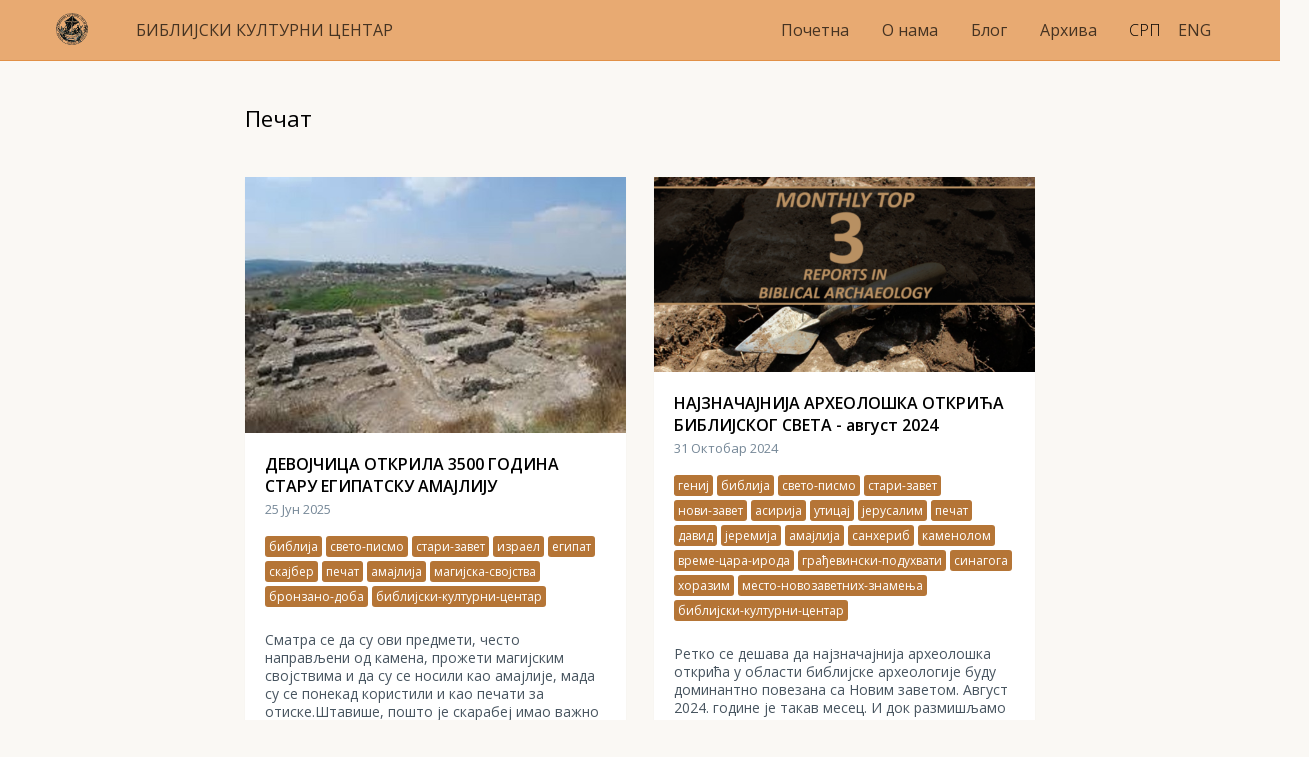

--- FILE ---
content_type: text/html; charset=utf-8
request_url: https://www.bkcentar.rs/sr/blog/tags/pecat
body_size: 32485
content:
<!DOCTYPE html>
<html>
<head>
	<meta name="viewport" content="width=device-width, initial-scale=1.0">
  <title>Библијски културни центар</title>
  
  <link rel="stylesheet" media="all" href="/assets/application-44527c8dc261a8fd9edfe0099e0943502f94e8be8d1e0ce62302d2ab3505386f.css" data-turbolinks-track="true" />
  <script src="/assets/application-d4fbf2947c65201b60aa980f24c413b0955bb07f3d0816282da7fe4ec9d96d1d.js" data-turbolinks-track="true"></script>
  <meta name="csrf-param" content="authenticity_token" />
<meta name="csrf-token" content="D1EhXoFFUh1m1XSUGXNRdG5Vd43g8Qei9/0H3TZ5i4ZHeHcNxWNG55Q6UTt3E1HMuJgJDK9ruv9n2FPnRJ2Ijg==" />
  <script>
      window.ga=window.ga||function(){(ga.q=ga.q||[]).push(arguments)};ga.l=+new Date;
      ga('create', 'UA-98400438-1', 'auto');
      ga('send', 'pageview');
  </script>
  <script async src='https://www.google-analytics.com/analytics.js'></script>
  <!-- End Google Analytics -->
 <!-- Facebook Pixel Code -->
<script>
!function(f,b,e,v,n,t,s)
{if(f.fbq)return;n=f.fbq=function(){n.callMethod?
n.callMethod.apply(n,arguments):n.queue.push(arguments)};
if(!f._fbq)f._fbq=n;n.push=n;n.loaded=!0;n.version='2.0';
n.queue=[];t=b.createElement(e);t.async=!0;
t.src=v;s=b.getElementsByTagName(e)[0];
s.parentNode.insertBefore(t,s)}(window, document,'script',
'https://connect.facebook.net/en_US/fbevents.js');
fbq('init', '600415250423476');
fbq('track', 'PageView');
</script>
<noscript><img height="1" width="1" style="display:none"
src="https://www.facebook.com/tr?id=600415250423476&ev=PageView&noscript=1"
/></noscript>
<!-- End Facebook Pixel Code -->
</head>

<body>



<header class="navigation" role="banner">
  <div class="navigation-wrapper">
  	<a href="/" class="logo">
      <img src="/assets/bkc-logo32x32-5ad2993015d2e6619e44049c3da98ddfed68081093f2df8b2e1927aa4ebbaeea.png" alt="Bkc logo32x32" />
    </a>
    <a href="/" class="logo">
      <p>БИБЛИЈСКИ КУЛТУРНИ ЦЕНТАР</p>
    </a>
    <a href="javascript:void(0)" class="navigation-menu-button" id="js-mobile-menu">МЕНИ</a>
    <nav role="navigation">
      <ul id="js-navigation-menu" class="navigation-menu show">
        <li class="nav-link"><a href="/sr">Почетна</a></li>
        <li class="nav-link"><a href="/sr/about">О нама</a></li>
        <li class="nav-link"><a href="/sr/blog">Блог</a></li>
        <li class="nav-link"><a href="/sr/archives">Архива</a></li>
        <li class="nav-link"> СРП</li>
        <li class="nav-link"> <a href="/en/blog/tags/pecat">ENG</a></li>
      </ul>
    </nav>
    </div>
</header>
<p class="notice"></p>
<p class="alert"></p>

<div class="wrapper-for-content-outside-of-footer">
  <div class="layout">

      <div class="tag-home">
        <h1>Печат</h1>
      </div>
<div class="archive-layout">
  
</div>
  <!---->
  <div class="archive-layout">
 

        <div class="archive">
          <a href="/sr/blog/devojcica-otkrila-3500-godina-staru-egipatsku-amajliju">
          <img src="/uploads/post/blog_cover/559/thumb_%D1%82%D0%B5%D0%BB_%D0%BA%D0%B0%D0%BD%D0%B0.jpg" alt="Thumb %d1%82%d0%b5%d0%bb %d0%ba%d0%b0%d0%bd%d0%b0" />
</a>          <div class="archive-title">
            <p class="title"><a href="/sr/blog/devojcica-otkrila-3500-godina-staru-egipatsku-amajliju">ДЕВОЈЧИЦА ОТКРИЛА 3500 ГОДИНА СТАРУ ЕГИПАТСКУ АМАЈЛИЈУ</a></p>
            <p class="date">25 Јун 2025</p>
          </div>
          <div class="archive-tags">
                <div class="pill">
                  <a href="/sr/blog/tags/biblija">библија</a>
                </div>
                <div class="pill">
                  <a href="/sr/blog/tags/sveto-pismo">свето-писмо</a>
                </div>
                <div class="pill">
                  <a href="/sr/blog/tags/stari-zavet">стари-завет</a>
                </div>
                <div class="pill">
                  <a href="/sr/blog/tags/izrael">израел</a>
                </div>
                <div class="pill">
                  <a href="/sr/blog/tags/egipat">египат</a>
                </div>
                <div class="pill">
                  <a href="/sr/blog/tags/skajber">скајбер</a>
                </div>
                <div class="pill">
                  <a href="/sr/blog/tags/pecat">печат</a>
                </div>
                <div class="pill">
                  <a href="/sr/blog/tags/amajlija">амајлија</a>
                </div>
                <div class="pill">
                  <a href="/sr/blog/tags/magijska-svojstva">магијска-својства</a>
                </div>
                <div class="pill">
                  <a href="/sr/blog/tags/bronzano-doba">бронзано-доба</a>
                </div>
                <div class="pill">
                  <a href="/sr/blog/tags/biblijski-kulturni-centar">библијски-културни-центар</a>
                </div>
          </div>
          <div class="archive-summary">
            <p class="summary">Сматра се да су ови предмети, често направљени од камена, прожети магијским својствима и да су се носили као амајлије, мада су се понекад користили и као печати за отиске.Штавише, пошто је скарабеј имао важно религиозно значење, био је и један од најчешћих типова печата коришћених у старом Египту.</p>
          </div>
          <div class="archive-actions">
            <p class="link"><a href="/sr/posts/devojcica-otkrila-3500-godina-staru-egipatsku-amajliju">Више</a>
          </div>
        </div>

        <div class="archive">
          <a href="/sr/blog/najznacajnija-arheoloska-otkrica-biblijskog-sveta-avgust-2024">
          <img src="/uploads/post/blog_cover/490/thumb_top-three-reports.png" alt="Thumb top three reports" />
</a>          <div class="archive-title">
            <p class="title"><a href="/sr/blog/najznacajnija-arheoloska-otkrica-biblijskog-sveta-avgust-2024">НАЈЗНАЧАЈНИЈА АРХЕОЛОШКА ОТКРИЋА БИБЛИЈСКОГ СВЕТА - август 2024</a></p>
            <p class="date">31 Октобар 2024</p>
          </div>
          <div class="archive-tags">
                <div class="pill">
                  <a href="/sr/blog/tags/genij">гениј</a>
                </div>
                <div class="pill">
                  <a href="/sr/blog/tags/biblija">библија</a>
                </div>
                <div class="pill">
                  <a href="/sr/blog/tags/sveto-pismo">свето-писмо</a>
                </div>
                <div class="pill">
                  <a href="/sr/blog/tags/stari-zavet">стари-завет</a>
                </div>
                <div class="pill">
                  <a href="/sr/blog/tags/novi-zavet">нови-завет</a>
                </div>
                <div class="pill">
                  <a href="/sr/blog/tags/asirija">асирија</a>
                </div>
                <div class="pill">
                  <a href="/sr/blog/tags/uticaj">утицај</a>
                </div>
                <div class="pill">
                  <a href="/sr/blog/tags/jerusalim">јерусалим</a>
                </div>
                <div class="pill">
                  <a href="/sr/blog/tags/pecat">печат</a>
                </div>
                <div class="pill">
                  <a href="/sr/blog/tags/david">давид</a>
                </div>
                <div class="pill">
                  <a href="/sr/blog/tags/jeremija">јеремија</a>
                </div>
                <div class="pill">
                  <a href="/sr/blog/tags/amajlija">амајлија</a>
                </div>
                <div class="pill">
                  <a href="/sr/blog/tags/sanherib">санхериб</a>
                </div>
                <div class="pill">
                  <a href="/sr/blog/tags/kamenolom">каменолом</a>
                </div>
                <div class="pill">
                  <a href="/sr/blog/tags/vreme-cara-iroda">време-цара-ирода</a>
                </div>
                <div class="pill">
                  <a href="/sr/blog/tags/gradjevinski-poduhvati">грађевински-подухвати</a>
                </div>
                <div class="pill">
                  <a href="/sr/blog/tags/sinagoga">синагога</a>
                </div>
                <div class="pill">
                  <a href="/sr/blog/tags/horazim">хоразим</a>
                </div>
                <div class="pill">
                  <a href="/sr/blog/tags/mesto-novozavetnih-znamenja">место-новозаветних-знамења</a>
                </div>
                <div class="pill">
                  <a href="/sr/blog/tags/biblijski-kulturni-centar">библијски-културни-центар</a>
                </div>
          </div>
          <div class="archive-summary">
            <p class="summary">Ретко се дешава да најзначајнија археолошка открића у области библијске археологије буду доминантно повезана са Новим заветом. Август 2024. године је такав месец. И док размишљамо о великом каменолому који је подарио плоче за ходочаснички пут којим је вероватно ходио Христос са својим ученицима, међу којима је био и Петар који је можда посматрао уграђивање огромних блокова камена из истог каменолома у храмовни комплек (што га је можда касније инспирисало за поуку о хришћанима као живом камењу новозаветног храма – богослужбене заједнице) и док читамо о открићу остатака сигагоге у Хоразиму, и то управо из времена када је Христос деловао у овом граду, не треба да заборавимо на јединствени печатни-прстен-амајлију која открива не само снажни утицај Асирије у Јудеји, већ и борбу Јудејаца да одрже свој национални идентитет. И више од тога, потврђује употребу библијских имена у периоду у који иста имена смешта и библијски текст.</p>
          </div>
          <div class="archive-actions">
            <p class="link"><a href="/sr/posts/najznacajnija-arheoloska-otkrica-biblijskog-sveta-avgust-2024">Више</a>
          </div>
        </div>

        <div class="archive">
          <a href="/sr/blog/tri-najznacajnija-otkrica-u-oblasti-biblijske-arheologije-septembar-2022">
          <img src="/uploads/post/blog_cover/319/thumb_top-three-reports.png" alt="Thumb top three reports" />
</a>          <div class="archive-title">
            <p class="title"><a href="/sr/blog/tri-najznacajnija-otkrica-u-oblasti-biblijske-arheologije-septembar-2022">ТРИ НАЈЗНАЧАЈНИЈА ОТКРИЋА У ОБЛАСТИ БИБЛИЈСКЕ АРХЕОЛОГИЈЕ – септембар 2022
</a></p>
            <p class="date">01 Октобар 2022</p>
          </div>
          <div class="archive-tags">
                <div class="pill">
                  <a href="/sr/blog/tags/biblija">библија</a>
                </div>
                <div class="pill">
                  <a href="/sr/blog/tags/sveto-pismo">свето-писмо</a>
                </div>
                <div class="pill">
                  <a href="/sr/blog/tags/stari-zavet">стари-завет</a>
                </div>
                <div class="pill">
                  <a href="/sr/blog/tags/arheologija">археологија</a>
                </div>
                <div class="pill">
                  <a href="/sr/blog/tags/izlazak">излазак</a>
                </div>
                <div class="pill">
                  <a href="/sr/blog/tags/ramzes-ii">рамзес-ii</a>
                </div>
                <div class="pill">
                  <a href="/sr/blog/tags/merneptah">мернептах</a>
                </div>
                <div class="pill">
                  <a href="/sr/blog/tags/faraon-izlaska">фараон-изласка</a>
                </div>
                <div class="pill">
                  <a href="/sr/blog/tags/faraon-ugnjetavanja">фараон-угњетавања</a>
                </div>
                <div class="pill">
                  <a href="/sr/blog/tags/posude">посуде</a>
                </div>
                <div class="pill">
                  <a href="/sr/blog/tags/tela">тела</a>
                </div>
                <div class="pill">
                  <a href="/sr/blog/tags/liban">либан</a>
                </div>
                <div class="pill">
                  <a href="/sr/blog/tags/sirija">сирија</a>
                </div>
                <div class="pill">
                  <a href="/sr/blog/tags/kipar">кипар</a>
                </div>
                <div class="pill">
                  <a href="/sr/blog/tags/egipat">египат</a>
                </div>
                <div class="pill">
                  <a href="/sr/blog/tags/trgovina">трговина</a>
                </div>
                <div class="pill">
                  <a href="/sr/blog/tags/hananci">хананци</a>
                </div>
                <div class="pill">
                  <a href="/sr/blog/tags/ismail">исмаил</a>
                </div>
                <div class="pill">
                  <a href="/sr/blog/tags/avraam">авраам</a>
                </div>
                <div class="pill">
                  <a href="/sr/blog/tags/agara">агара</a>
                </div>
                <div class="pill">
                  <a href="/sr/blog/tags/david">давид</a>
                </div>
                <div class="pill">
                  <a href="/sr/blog/tags/jezdra">јездра</a>
                </div>
                <div class="pill">
                  <a href="/sr/blog/tags/godolija">годолија</a>
                </div>
                <div class="pill">
                  <a href="/sr/blog/tags/kumranski-svici">кумрански-свици</a>
                </div>
                <div class="pill">
                  <a href="/sr/blog/tags/svici-judejske-pustinje">свици-јудејске-пустиње</a>
                </div>
                <div class="pill">
                  <a href="/sr/blog/tags/prvi-hram">први-храм</a>
                </div>
                <div class="pill">
                  <a href="/sr/blog/tags/pismo-ismailu">писмо-исмаилу</a>
                </div>
                <div class="pill">
                  <a href="/sr/blog/tags/montana">монтана</a>
                </div>
                <div class="pill">
                  <a href="/sr/blog/tags/jerusalim">јерусалим</a>
                </div>
                <div class="pill">
                  <a href="/sr/blog/tags/papirus">папирус</a>
                </div>
                <div class="pill">
                  <a href="/sr/blog/tags/palata">палата</a>
                </div>
                <div class="pill">
                  <a href="/sr/blog/tags/slonovaca">слоновача</a>
                </div>
                <div class="pill">
                  <a href="/sr/blog/tags/solomon">соломон</a>
                </div>
                <div class="pill">
                  <a href="/sr/blog/tags/ahaz">ахаз</a>
                </div>
                <div class="pill">
                  <a href="/sr/blog/tags/jezekil">језекил</a>
                </div>
                <div class="pill">
                  <a href="/sr/blog/tags/amos">амос</a>
                </div>
                <div class="pill">
                  <a href="/sr/blog/tags/ukrasi">украси</a>
                </div>
                <div class="pill">
                  <a href="/sr/blog/tags/rozete">розете</a>
                </div>
                <div class="pill">
                  <a href="/sr/blog/tags/asirija">асирија</a>
                </div>
                <div class="pill">
                  <a href="/sr/blog/tags/floralni-ukrasi">флорални-украси</a>
                </div>
                <div class="pill">
                  <a href="/sr/blog/tags/judeja">јудеја</a>
                </div>
                <div class="pill">
                  <a href="/sr/blog/tags/ekonomija">економија</a>
                </div>
                <div class="pill">
                  <a href="/sr/blog/tags/globalna-administracija">глобална-администрација</a>
                </div>
                <div class="pill">
                  <a href="/sr/blog/tags/globalizacija">глобализација</a>
                </div>
                <div class="pill">
                  <a href="/sr/blog/tags/kulturni-identitet">културни-идентитет</a>
                </div>
                <div class="pill">
                  <a href="/sr/blog/tags/pecat">печат</a>
                </div>
                <div class="pill">
                  <a href="/sr/blog/tags/lokalizacija">локализација</a>
                </div>
                <div class="pill">
                  <a href="/sr/blog/tags/internacionalizam">интернационализам</a>
                </div>
                <div class="pill">
                  <a href="/sr/blog/tags/izrail">израил</a>
                </div>
                <div class="pill">
                  <a href="/sr/blog/tags/samarija">самарија</a>
                </div>
                <div class="pill">
                  <a href="/sr/blog/tags/boginja-istar">богиња-иштар</a>
                </div>
                <div class="pill">
                  <a href="/sr/blog/tags/asera-astarota">ашера/астарота</a>
                </div>
                <div class="pill">
                  <a href="/sr/blog/tags/biblijski-kulturni-centar">библијски-културни-центар</a>
                </div>
          </div>
          <div class="archive-summary">
            <p class="summary">Открића у Јерусалиму из времена првог храма су доста ретка и веома драгоцена, а овог месеца забележена два, од којих је једно писано што нарочито даје на значају његовог проналаска, као и дотово детективске потраге која је претходила његовом повратку у земљу порекла. Преостало откриће сеже у још даљу прошлост, односно време знаменитог Рамзеса II који је негда управљао областима које су доцније населила израилска племена.</p>
          </div>
          <div class="archive-actions">
            <p class="link"><a href="/sr/posts/tri-najznacajnija-otkrica-u-oblasti-biblijske-arheologije-septembar-2022">Више</a>
          </div>
        </div>

        <div class="archive">
          <a href="/sr/blog/ploce-od-slonovace-pronadjenje-u-jerusalimu-otkrice-koje-zahteva-preispitivanje-statusa-judejske-prestonice-i-carstva-tokom-perioda-prvog-hrama">
          <img src="/uploads/post/blog_cover/311/thumb_000_%D1%81%D0%BB%D0%BE%D0%BD%D0%BE%D0%B2%D0%B0%D1%87%D0%B0.jpg" alt="Thumb 000 %d1%81%d0%bb%d0%be%d0%bd%d0%be%d0%b2%d0%b0%d1%87%d0%b0" />
</a>          <div class="archive-title">
            <p class="title"><a href="/sr/blog/ploce-od-slonovace-pronadjenje-u-jerusalimu-otkrice-koje-zahteva-preispitivanje-statusa-judejske-prestonice-i-carstva-tokom-perioda-prvog-hrama">ПЛОЧЕ ОД СЛОНОВАЧЕ ПРОНАЂЕЊЕ У ЈЕРУСАЛИМУ – откриће које захтева преиспитивање статуса јудејске престонице и царства током периода Првог храма</a></p>
            <p class="date">08 Септембар 2022</p>
          </div>
          <div class="archive-tags">
                <div class="pill">
                  <a href="/sr/blog/tags/biblija">библија</a>
                </div>
                <div class="pill">
                  <a href="/sr/blog/tags/sveto-pismo">свето-писмо</a>
                </div>
                <div class="pill">
                  <a href="/sr/blog/tags/stari-zavet">стари-завет</a>
                </div>
                <div class="pill">
                  <a href="/sr/blog/tags/arheologija">археологија</a>
                </div>
                <div class="pill">
                  <a href="/sr/blog/tags/jerusalim">јерусалим</a>
                </div>
                <div class="pill">
                  <a href="/sr/blog/tags/palata">палата</a>
                </div>
                <div class="pill">
                  <a href="/sr/blog/tags/slonovaca">слоновача</a>
                </div>
                <div class="pill">
                  <a href="/sr/blog/tags/solomon">соломон</a>
                </div>
                <div class="pill">
                  <a href="/sr/blog/tags/ahaz">ахаз</a>
                </div>
                <div class="pill">
                  <a href="/sr/blog/tags/jezekil">језекил</a>
                </div>
                <div class="pill">
                  <a href="/sr/blog/tags/amos">амос</a>
                </div>
                <div class="pill">
                  <a href="/sr/blog/tags/ukrasi">украси</a>
                </div>
                <div class="pill">
                  <a href="/sr/blog/tags/rozete">розете</a>
                </div>
                <div class="pill">
                  <a href="/sr/blog/tags/sirija">сирија</a>
                </div>
                <div class="pill">
                  <a href="/sr/blog/tags/asirija">асирија</a>
                </div>
                <div class="pill">
                  <a href="/sr/blog/tags/floralni-ukrasi">флорални-украси</a>
                </div>
                <div class="pill">
                  <a href="/sr/blog/tags/trgovina">трговина</a>
                </div>
                <div class="pill">
                  <a href="/sr/blog/tags/judeja">јудеја</a>
                </div>
                <div class="pill">
                  <a href="/sr/blog/tags/ekonomija">економија</a>
                </div>
                <div class="pill">
                  <a href="/sr/blog/tags/globalna-administracija">глобална-администрација</a>
                </div>
                <div class="pill">
                  <a href="/sr/blog/tags/globalizacija">глобализација</a>
                </div>
                <div class="pill">
                  <a href="/sr/blog/tags/kulturni-identitet">културни-идентитет</a>
                </div>
                <div class="pill">
                  <a href="/sr/blog/tags/pecat">печат</a>
                </div>
                <div class="pill">
                  <a href="/sr/blog/tags/lokalizacija">локализација</a>
                </div>
                <div class="pill">
                  <a href="/sr/blog/tags/internacionalizam">интернационализам</a>
                </div>
                <div class="pill">
                  <a href="/sr/blog/tags/izrail">израил</a>
                </div>
                <div class="pill">
                  <a href="/sr/blog/tags/samarija">самарија</a>
                </div>
                <div class="pill">
                  <a href="/sr/blog/tags/boginja-istar">богиња-иштар</a>
                </div>
                <div class="pill">
                  <a href="/sr/blog/tags/asera-astarota">ашера/астарота</a>
                </div>
                <div class="pill">
                  <a href="/sr/blog/tags/biblijski-kulturni-centar">библијски-културни-центар</a>
                </div>
          </div>
          <div class="archive-summary">
            <p class="summary">Збирка украса од слоноваче која из периода Првог храма откривена је у палати у Давидовог града у Јерусалиму. Археолози који су радили на ископавањима Давидовог града пронашли су више од 1.500 фрагмената. Ово је једна од ретких збирки плоча слоноваче у свету уопште и прва пронађена у Јерусалиму. Збирка је вероватно увезена, а оригинално су је израдили асирски мајстори и можда је у Јерусалим стигла као јерусалимском племству. Украси на већини слоноваче били су исти, сачињени од оквира урезаних розетама у чијем се средишту налазило стилизовано дрво. Остале плоче су биле украшене цветовима лотоса и геометријском шаром. Сви симболи су флорални док су симболи сфинге, животиња и људи изостављени. Да ли је, међутим, Јудеја као мала вазална државае заслуживала богат поклон асирског цара или је била самостални играч у међународној трговини који је издалека могао да наручи ретку робу? Схватање да материјална култура друштвених елита у Јерусалиму у периоду Првог храма није заостајала – а можда чак и премашивала – ону других владајућих центара на Древном Блиском истоку, показује статус и значај Јерусалима у то време.</p>
          </div>
          <div class="archive-actions">
            <p class="link"><a href="/sr/posts/ploce-od-slonovace-pronadjenje-u-jerusalimu-otkrice-koje-zahteva-preispitivanje-statusa-judejske-prestonice-i-carstva-tokom-perioda-prvog-hrama">Више</a>
          </div>
        </div>

        <div class="archive">
          <a href="/sr/blog/car-ahaz-arheo-biografija">
          <img src="/uploads/post/blog_cover/220/thumb_king_ahaz.jpg" alt="Thumb king ahaz" />
</a>          <div class="archive-title">
            <p class="title"><a href="/sr/blog/car-ahaz-arheo-biografija">ЦАР АХАЗ - АРХЕО-БИОГРАФИЈА</a></p>
            <p class="date">16 Децембар 2021</p>
          </div>
          <div class="archive-tags">
                <div class="pill">
                  <a href="/sr/blog/tags/biblija">библија</a>
                </div>
                <div class="pill">
                  <a href="/sr/blog/tags/sveto-pismo">свето-писмо</a>
                </div>
                <div class="pill">
                  <a href="/sr/blog/tags/stari-zavet">стари-завет</a>
                </div>
                <div class="pill">
                  <a href="/sr/blog/tags/car-jezekija">цар-језекија</a>
                </div>
                <div class="pill">
                  <a href="/sr/blog/tags/car-ahaz">цар-ахаз</a>
                </div>
                <div class="pill">
                  <a href="/sr/blog/tags/oltar">олтар</a>
                </div>
                <div class="pill">
                  <a href="/sr/blog/tags/idolopoklonstvo">идолопоклонство</a>
                </div>
                <div class="pill">
                  <a href="/sr/blog/tags/asirija">асирија</a>
                </div>
                <div class="pill">
                  <a href="/sr/blog/tags/zrtvovanje">жртвовање</a>
                </div>
                <div class="pill">
                  <a href="/sr/blog/tags/jerusalim">јерусалим</a>
                </div>
                <div class="pill">
                  <a href="/sr/blog/tags/pecat">печат</a>
                </div>
                <div class="pill">
                  <a href="/sr/blog/tags/bula-usin-pecat">була-ушин-печат</a>
                </div>
                <div class="pill">
                  <a href="/sr/blog/tags/asirski-natpis">асирски-натпис</a>
                </div>
                <div class="pill">
                  <a href="/sr/blog/tags/tiglat-pilasar">тиглат-пиласар</a>
                </div>
                <div class="pill">
                  <a href="/sr/blog/tags/biblijski-kulturni-centar">библијски-културни-центар</a>
                </div>
          </div>
          <div class="archive-summary">
            <p class="summary">Онима који читају Библију, нарочито стручњацима, опште је познато да током подељене монархије у Јудеји углавном владали побожни цареви, док су на трону царева Северног (Израилског) царства седели владари који су оцењени као идолопоклоници. Постоји неколицина изузетака у односу на овај општи модел. Један од тих изузетака је јудејски цар Ахаз који је оцењен као веома негативан. Археобиографија која следи говори о њему.</p>
          </div>
          <div class="archive-actions">
            <p class="link"><a href="/sr/posts/car-ahaz-arheo-biografija">Више</a>
          </div>
        </div>

  </div>




  <br>
</div>

</div>




<footer class="footer-2" role="contentinfo">
<!--   <div class="footer-logo">
    <img src="https://raw.githubusercontent.com/thoughtbot/refills/master/source/images/placeholder_logo_1.png" alt="Logo image">
  </div> -->
    <ul>
      <li>БИБЛИЈСКИ КУЛТУРНИ ЦЕНТАР</li>
      <li>Краљице Наталије 76</li>
      <li>Београд</li>
    </ul>

    <div class="footer-secondary-links">
      <!-- <ul>
        <li><a href="javascript:void(0)">Terms and Conditions</a></li>
        <li><a href="javascript:void(0)">Privacy Policy</a></li>
      </ul> -->

      <!--<ul class="footer-social">-->
        <!--<li><a href="javascript:void(0)">-->
          <!--<img src="https://raw.githubusercontent.com/thoughtbot/refills/master/source/images/facebook-logo-circle.png" alt="Facebook">-->
          <!--</a></li>-->
        <!--<li><a href="javascript:void(0)">-->
          <!--<img src="https://raw.githubusercontent.com/thoughtbot/refills/master/source/images/twitter-logo-circle.png" alt="Twitter">-->
        <!--</a></li>-->
        <!--<li><a href="javascript:void(0)">-->
          <!--<img src="https://raw.githubusercontent.com/thoughtbot/refills/master/source/images/youtube-logo-circle.png" alt="YouTube">-->
        <!--</a></li>-->
      <!--</ul>-->
    </div>
</footer>


</body>
</html>
